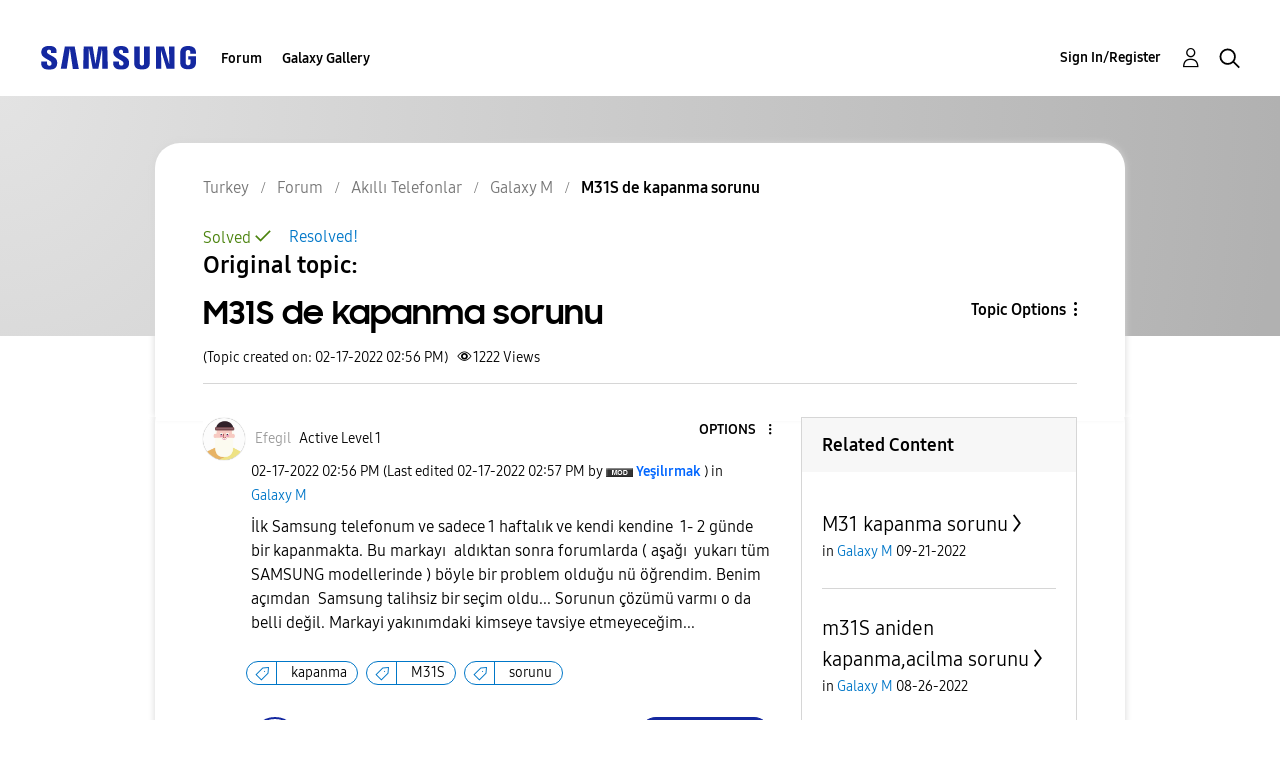

--- FILE ---
content_type: text/html; charset=UTF-8
request_url: https://r2.community.samsung.com/t5/Galaxy-M/M31S-de-kapanma-sorunu/td-p/10864129
body_size: 1876
content:
<!DOCTYPE html>
<html lang="en">
<head>
    <meta charset="utf-8">
    <meta name="viewport" content="width=device-width, initial-scale=1">
    <title></title>
    <style>
        body {
            font-family: "Arial";
        }
    </style>
    <script type="text/javascript">
    window.awsWafCookieDomainList = [];
    window.gokuProps = {
"key":"AQIDAHjcYu/GjX+QlghicBgQ/7bFaQZ+m5FKCMDnO+vTbNg96AE2d60Q/ObrltvLwmETCDa3AAAAfjB8BgkqhkiG9w0BBwagbzBtAgEAMGgGCSqGSIb3DQEHATAeBglghkgBZQMEAS4wEQQM/uJBw6u1fb9vj1MZAgEQgDsRQ2/sks/D/RVlSVbME4Dj3wRkJD2FZ07abhptl33LwU7tGyATwZ4iwbGQYUhO6BHjaEkO4LpswPF/iQ==",
          "iv":"EkQVSAFOtAAABWRG",
          "context":"xhFzR0epTkp92KakcTht3AXU9sph1oYwZWceMZUTpcGDK0KgGm91eIHObpuM9EIoidTuyhOTLNVHmFNX+spSppUAGQM+Ww7yo/WCivBKmBLS2/6+0ARgQUdZ0VYmK4xZnAgvrQnOTb9HHrcdXi7VDPysU12t7XtaCgVf0XOfwSgklmlAoMSSjHZvwl6IF2FzlEsomW/+JbHOI1/gvvbp5jxmNmDLLU+4kkiQXpYy8yV2cu3maB1Te+T+A4BKmhDGxK+RGD0TolmzuRczLP11BHSZP6dvLlYZCnALdkNn8JmBG4gXTAk22A/6THt7SmNEsX6DRUtju3tcN+X/OUJpYpnv6Kh04uV6NgP0BbAr/JaIno1FOwgfpsx9doSKgQalNODe0NWx8JSP/zu6vyiWvkkKNBENjxitZhyp"
};
    </script>
    <script src="https://bc0439715fa6.967eb88d.us-east-2.token.awswaf.com/bc0439715fa6/e566d069acb5/9c5f3411fe12/challenge.js"></script>
</head>
<body>
    <div id="challenge-container"></div>
    <script type="text/javascript">
        AwsWafIntegration.saveReferrer();
        AwsWafIntegration.checkForceRefresh().then((forceRefresh) => {
            if (forceRefresh) {
                AwsWafIntegration.forceRefreshToken().then(() => {
                    window.location.reload(true);
                });
            } else {
                AwsWafIntegration.getToken().then(() => {
                    window.location.reload(true);
                });
            }
        });
    </script>
    <noscript>
        <h1>JavaScript is disabled</h1>
        In order to continue, we need to verify that you're not a robot.
        This requires JavaScript. Enable JavaScript and then reload the page.
    </noscript>
</body>
</html>